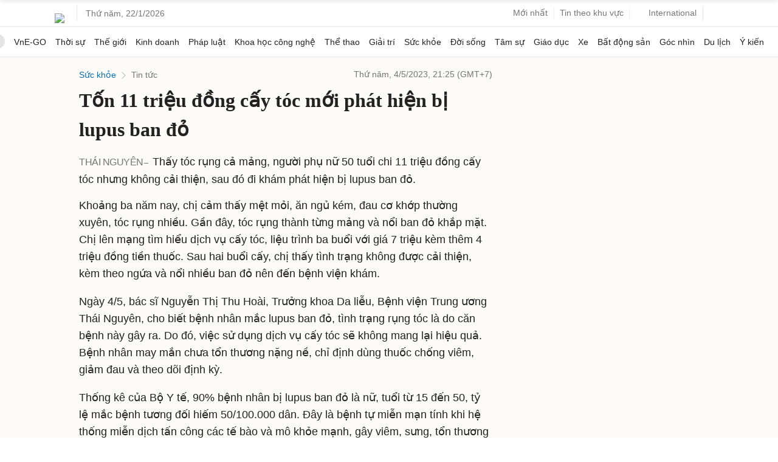

--- FILE ---
content_type: text/html; charset=utf-8
request_url: https://www.google.com/recaptcha/api2/aframe
body_size: 151
content:
<!DOCTYPE HTML><html><head><meta http-equiv="content-type" content="text/html; charset=UTF-8"></head><body><script nonce="4tZ_Q0a45Dsd6lF7yPK2vQ">/** Anti-fraud and anti-abuse applications only. See google.com/recaptcha */ try{var clients={'sodar':'https://pagead2.googlesyndication.com/pagead/sodar?'};window.addEventListener("message",function(a){try{if(a.source===window.parent){var b=JSON.parse(a.data);var c=clients[b['id']];if(c){var d=document.createElement('img');d.src=c+b['params']+'&rc='+(localStorage.getItem("rc::a")?sessionStorage.getItem("rc::b"):"");window.document.body.appendChild(d);sessionStorage.setItem("rc::e",parseInt(sessionStorage.getItem("rc::e")||0)+1);localStorage.setItem("rc::h",'1769016748097');}}}catch(b){}});window.parent.postMessage("_grecaptcha_ready", "*");}catch(b){}</script></body></html>

--- FILE ---
content_type: application/javascript; charset=utf-8
request_url: https://fundingchoicesmessages.google.com/f/AGSKWxUUN5Z0fNCMAgvqUOVNZ_lv72tOhptgLl00qQMxTJpqoBM_5ClSVtQBshnBTVCEpXiBdRM1VxEA1Q1ja1EO0at8t15yycnR6DUuIIrGaiaCiQxTefgu7xKarmTJ5eZlWstqbUk2Sh8nsbjBDh6eyndb9Vt9hczGbi7wLCTwOqu0BSEOzacI8VJN2Qcr/_/projectwonderful_/728x15./openxtag./dfpInAngular._images/ad_
body_size: -1292
content:
window['195361b0-fc87-44a6-bf0e-8770a1c7c792'] = true;